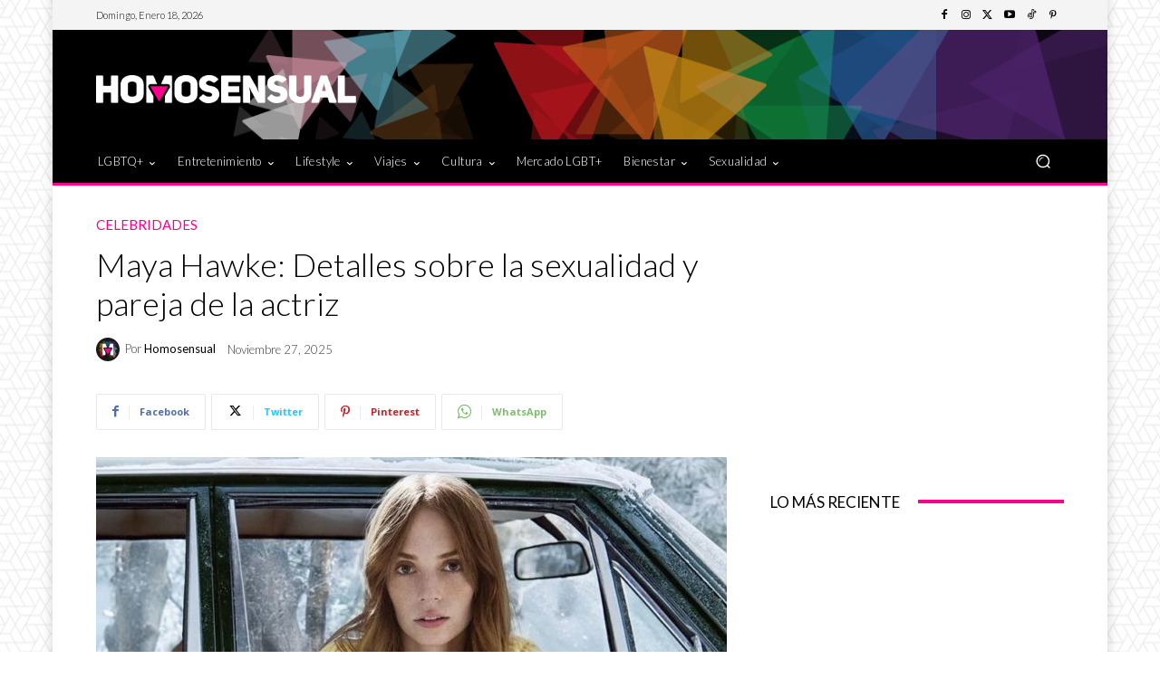

--- FILE ---
content_type: text/html; charset=utf-8
request_url: https://www.google.com/recaptcha/api2/aframe
body_size: 268
content:
<!DOCTYPE HTML><html><head><meta http-equiv="content-type" content="text/html; charset=UTF-8"></head><body><script nonce="xt2cBkhOcV-KFxGR_ZWsWg">/** Anti-fraud and anti-abuse applications only. See google.com/recaptcha */ try{var clients={'sodar':'https://pagead2.googlesyndication.com/pagead/sodar?'};window.addEventListener("message",function(a){try{if(a.source===window.parent){var b=JSON.parse(a.data);var c=clients[b['id']];if(c){var d=document.createElement('img');d.src=c+b['params']+'&rc='+(localStorage.getItem("rc::a")?sessionStorage.getItem("rc::b"):"");window.document.body.appendChild(d);sessionStorage.setItem("rc::e",parseInt(sessionStorage.getItem("rc::e")||0)+1);localStorage.setItem("rc::h",'1768772665297');}}}catch(b){}});window.parent.postMessage("_grecaptcha_ready", "*");}catch(b){}</script></body></html>

--- FILE ---
content_type: application/javascript; charset=utf-8
request_url: https://fundingchoicesmessages.google.com/f/AGSKWxV0wTJ6eHBOSKjfvApLAKzfdx0YvKeI3UpPTOOwE1u-QZRkh0y23ehw1zhU8f8g1us974OchDF2yXM_Qjh4npvzvFZgTbt1laQHtNNEb-VHPCgcVawPs0jgRZjWQPX4oAqSf4oX3I3GIXu-40nH1GoB7JZ908VGvbXQZSJVDmpezuWA7j_WSGsEGrLA/_/acc_random=/subAd./ad_serve_/SplashAd_/ad300x250_
body_size: -1291
content:
window['85b1870c-a5a3-4a54-bb50-abe9f2439d68'] = true;

--- FILE ---
content_type: application/javascript; charset=utf-8
request_url: https://fundingchoicesmessages.google.com/f/AGSKWxW_1PrfMs50RNeCzyltVjHmsMfgY9raG3MRSuqDZ7lqf8zguAXSvsyhlew4pZBHWT9EkdV6kRDf2jjRIbwHtRRFHy3RQ9s3-XjDdF9kKnGt1kXP1-joOhFT9Fh5Zr72mnwovTKdcw==?fccs=W251bGwsbnVsbCxudWxsLG51bGwsbnVsbCxudWxsLFsxNzY4NzcyNjY1LDgwMjAwMDAwMF0sbnVsbCxudWxsLG51bGwsW251bGwsWzcsOSw2XSxudWxsLDIsbnVsbCwiZW4iLG51bGwsbnVsbCxudWxsLG51bGwsbnVsbCwzXSwiaHR0cHM6Ly93d3cuaG9tb3NlbnN1YWwuY29tL2VudHJldGVuaW1pZW50by9jZWxlYnJpZGFkZXMvbWF5YS1oYXdrZS1sby1xdWUtc2FiZW1vcy1zb2JyZS1zdS1zZXh1YWxpZGFkLXktcGFyZWphLyIsbnVsbCxbWzgsIk05bGt6VWFaRHNnIl0sWzksImVuLVVTIl0sWzE5LCIyIl0sWzE3LCJbMF0iXSxbMjQsIiJdLFsyOSwiZmFsc2UiXV1d
body_size: 216
content:
if (typeof __googlefc.fcKernelManager.run === 'function') {"use strict";this.default_ContributorServingResponseClientJs=this.default_ContributorServingResponseClientJs||{};(function(_){var window=this;
try{
var np=function(a){this.A=_.t(a)};_.u(np,_.J);var op=function(a){this.A=_.t(a)};_.u(op,_.J);op.prototype.getWhitelistStatus=function(){return _.F(this,2)};var pp=function(a){this.A=_.t(a)};_.u(pp,_.J);var qp=_.Zc(pp),rp=function(a,b,c){this.B=a;this.j=_.A(b,np,1);this.l=_.A(b,_.Nk,3);this.F=_.A(b,op,4);a=this.B.location.hostname;this.D=_.Dg(this.j,2)&&_.O(this.j,2)!==""?_.O(this.j,2):a;a=new _.Og(_.Ok(this.l));this.C=new _.bh(_.q.document,this.D,a);this.console=null;this.o=new _.jp(this.B,c,a)};
rp.prototype.run=function(){if(_.O(this.j,3)){var a=this.C,b=_.O(this.j,3),c=_.dh(a),d=new _.Ug;b=_.fg(d,1,b);c=_.C(c,1,b);_.hh(a,c)}else _.eh(this.C,"FCNEC");_.lp(this.o,_.A(this.l,_.Ae,1),this.l.getDefaultConsentRevocationText(),this.l.getDefaultConsentRevocationCloseText(),this.l.getDefaultConsentRevocationAttestationText(),this.D);_.mp(this.o,_.F(this.F,1),this.F.getWhitelistStatus());var e;a=(e=this.B.googlefc)==null?void 0:e.__executeManualDeployment;a!==void 0&&typeof a==="function"&&_.Qo(this.o.G,
"manualDeploymentApi")};var sp=function(){};sp.prototype.run=function(a,b,c){var d;return _.v(function(e){d=qp(b);(new rp(a,d,c)).run();return e.return({})})};_.Rk(7,new sp);
}catch(e){_._DumpException(e)}
}).call(this,this.default_ContributorServingResponseClientJs);
// Google Inc.

//# sourceURL=/_/mss/boq-content-ads-contributor/_/js/k=boq-content-ads-contributor.ContributorServingResponseClientJs.en_US.M9lkzUaZDsg.es5.O/d=1/exm=ad_blocking_detection_executable,kernel_loader,loader_js_executable,web_iab_tcf_v2_signal_executable/ed=1/rs=AJlcJMzanTQvnnVdXXtZinnKRQ21NfsPog/m=cookie_refresh_executable
__googlefc.fcKernelManager.run('\x5b\x5b\x5b7,\x22\x5b\x5bnull,\\\x22homosensual.com\\\x22,\\\x22AKsRol9zxFhmy9hqp9SdK-IFc5w5P1CUTrPRxPm1LaPCDajKUxi6i-XQEQHi8CE2ZEK6Mu7ydzQX-bVw2qCWr85CsLXh2_Gx80xrnExDjA-GBmGjJPqJJpSO-XHlRLhiS0w471kgj02VSgVVDa0qFha5SoZy2BLAXg\\\\u003d\\\\u003d\\\x22\x5d,null,\x5b\x5bnull,null,null,\\\x22https:\/\/fundingchoicesmessages.google.com\/f\/AGSKWxUu6yaXmb61jQOHTtDpGpf421kfFjgK7v33GGat0P0sFlwRa1GjSJpaBzvw9xs7d9PvFulZu4FZn3hn4Y5DOCEbNKcys6IKPBqs_7yOP8OxBxF4ivmOZRk9ThGf6UKmzTXO1xafig\\\\u003d\\\\u003d\\\x22\x5d,null,null,\x5bnull,null,null,\\\x22https:\/\/fundingchoicesmessages.google.com\/el\/AGSKWxXLJowZP69EkMgwikmjIgF6INSC2koRp63c3yXskrSD8i_zzUVLH3NLCYoZg3RoXFi_RBX3_HKuxtUdIzeDnWLIhn01ZmYUxlgCrMU2E8hCez_9NsxvmlJLuWjzzrzkUaDsry2p0Q\\\\u003d\\\\u003d\\\x22\x5d,null,\x5bnull,\x5b7,9,6\x5d,null,2,null,\\\x22en\\\x22,null,null,null,null,null,3\x5d,null,\\\x22Privacy and cookie settings\\\x22,\\\x22Close\\\x22,null,null,null,\\\x22Managed by Google. Complies with IAB TCF. CMP ID: 300\\\x22\x5d,\x5b2,1\x5d\x5d\x22\x5d\x5d,\x5bnull,null,null,\x22https:\/\/fundingchoicesmessages.google.com\/f\/AGSKWxWxhWXwdyrjiEej0R2qCCKv5xZTRx-p00PJe_cn-IpZ7o5ux__QggYQsgtV_goYotRXTj3vMw7RHOG-0AWpKkM5TiofDBkk9vnjF5Zgq4lXtZIiBUt8mDdlDwwrBmH02h6wqY7yrw\\u003d\\u003d\x22\x5d\x5d');}